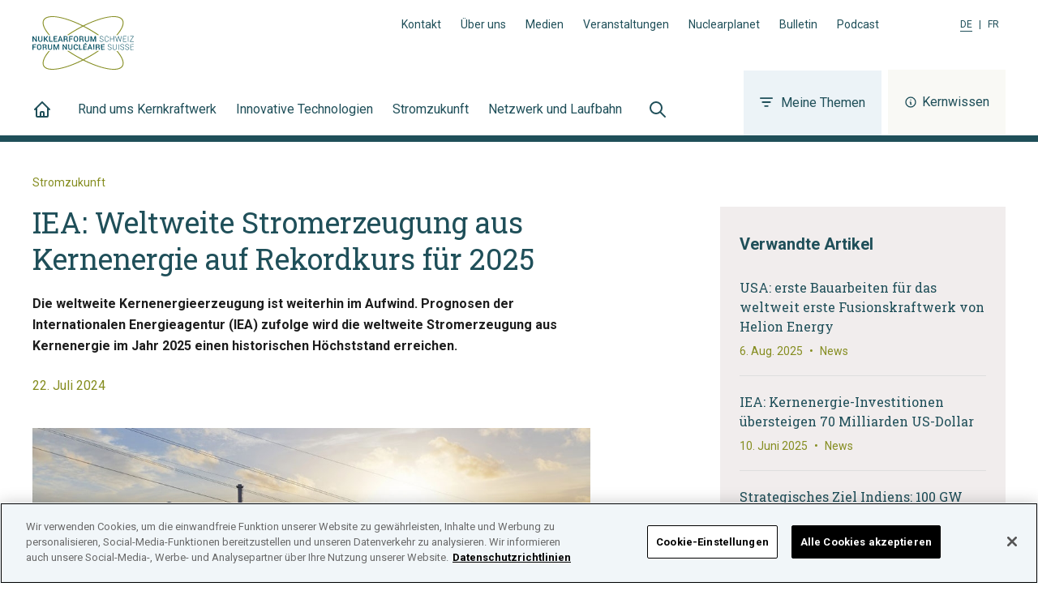

--- FILE ---
content_type: application/x-javascript
request_url: https://cookie-cdn.cookiepro.com/consent/ed4c4c22-8c38-4703-ac60-6e71584b03ae/ed4c4c22-8c38-4703-ac60-6e71584b03ae.json
body_size: 1540
content:
{"CookieSPAEnabled":false,"CookieSameSiteNoneEnabled":false,"CookieV2CSPEnabled":false,"MultiVariantTestingEnabled":false,"UseV2":true,"MobileSDK":false,"SkipGeolocation":false,"ScriptType":"PRODUCTION","Version":"6.28.0","OptanonDataJSON":"ed4c4c22-8c38-4703-ac60-6e71584b03ae","GeolocationUrl":"https://geolocation.onetrust.com/cookieconsentpub/v1/geo/location","BulkDomainCheckUrl":"https://cookies-data.onetrust.io/bannersdk/v1/domaingroupcheck","RuleSet":[{"Id":"52173999-a0ca-46de-89ea-e73b5911534f","Name":"CH","Countries":["ch"],"States":{},"LanguageSwitcherPlaceholder":{"default":"de","fr":"fr"},"BannerPushesDown":false,"Default":false,"Global":false,"Type":"GDPR","UseGoogleVendors":false,"VariantEnabled":false,"TestEndTime":null,"Variants":[],"TemplateName":"Nuklearforum","Conditions":[],"GCEnable":false,"IsGPPEnabled":false},{"Id":"3433dce3-05ba-4f8f-b2a5-5c349fdf4f4a","Name":"EU","Countries":["de","no","fi","be","pt","bg","dk","lt","lu","hr","lv","fr","hu","se","mc","si","sk","mf","sm","yt","ie","gf","ee","mq","mt","gp","is","gr","it","es","at","re","cy","ax","cz","pl","li","ro","nl"],"States":{},"LanguageSwitcherPlaceholder":{"default":"de","fr":"fr"},"BannerPushesDown":false,"Default":true,"Global":false,"Type":"GDPR","UseGoogleVendors":false,"VariantEnabled":false,"TestEndTime":null,"Variants":[],"TemplateName":"Nuklearforum","Conditions":[],"GCEnable":false,"IsGPPEnabled":false},{"Id":"3bf3615e-6da4-4757-9b7b-801fa881377b","Name":"Global","Countries":["pr","ps","pw","py","qa","ad","ae","af","ag","ai","al","am","ao","aq","ar","as","au","aw","az","ba","bb","rs","bd","ru","bf","rw","bh","bi","bj","bl","bm","bn","bo","sa","bq","sb","br","sc","sd","bs","bt","sg","bv","bw","sh","by","sj","bz","sl","sn","so","ca","sr","ss","cc","st","cd","cf","sv","cg","sx","sy","ci","sz","ck","cl","cm","cn","co","cr","tc","td","tf","cu","tg","cv","cw","th","cx","tj","tk","tl","tm","tn","to","tr","tt","tv","tw","dj","tz","dm","do","ua","ug","dz","um","us","ec","eg","eh","uy","uz","va","vc","er","ve","et","vg","vi","vn","vu","fj","fk","fm","fo","wf","ga","gb","ws","gd","ge","gg","gh","gi","gl","gm","gn","gq","gs","gt","gu","gw","gy","xk","hk","hm","hn","ye","ht","id","il","im","in","io","za","iq","ir","zm","je","zw","jm","jo","jp","ke","kg","kh","ki","km","kn","kp","kr","kw","ky","kz","la","lb","lc","lk","lr","ls","ly","ma","md","me","mg","mh","mk","ml","mm","mn","mo","mp","mr","ms","mu","mv","mw","mx","my","mz","na","nc","ne","nf","ng","ni","np","nr","nu","nz","om","pa","pe","pf","pg","ph","pk","pm","pn"],"States":{},"LanguageSwitcherPlaceholder":{"default":"de","fr":"fr"},"BannerPushesDown":false,"Default":false,"Global":true,"Type":"GDPR","UseGoogleVendors":false,"VariantEnabled":false,"TestEndTime":null,"Variants":[],"TemplateName":"Nuklearforum","Conditions":[],"GCEnable":false,"IsGPPEnabled":false}],"IabData":{"cookieVersion":"1","createdTime":"2023-12-12T17:20:20.066802563","updatedTime":"2023-12-12T17:20:20.066814163","cmpId":"28","cmpVersion":"1","consentScreen":"1","consentLanguage":null,"vendorListVersion":0,"maxVendorId":0,"encodingType":"0","globalVendorListUrl":"https://cookie-cdn.cookiepro.com/vendorlist/iabData.json"},"IabV2Data":{"cookieVersion":"1","createdTime":"2023-12-12T17:20:20.087545517","updatedTime":"2023-12-12T17:20:20.087553557","cmpId":"28","cmpVersion":"1","consentScreen":"1","consentLanguage":null,"vendorListVersion":0,"maxVendorId":0,"encodingType":"0","globalVendorListUrl":"https://cookie-cdn.cookiepro.com/vendorlist/iab2Data.json"},"Iab2V2Data":{"cookieVersion":"1","createdTime":"2023-12-12T17:20:20.108186030","updatedTime":"2023-12-12T17:20:20.108191270","cmpId":"28","cmpVersion":"1","consentScreen":"1","consentLanguage":null,"vendorListVersion":0,"maxVendorId":0,"encodingType":"0","globalVendorListUrl":"https://cookie-cdn.cookiepro.com/vendorlist/iab2V2Data.json"},"GoogleData":{"vendorListVersion":1,"googleVendorListUrl":"https://cookie-cdn.cookiepro.com/vendorlist/googleData.json"},"ScriptDynamicLoadEnabled":false,"TenantFeatures":{"CookieV2BannerFocus":true,"CookieV2GPC":true,"CookieV2AssignTemplateRule":true,"CookieV2GeolocationJsonApi":true,"CookieV2TCF21":true,"CookieV2RemoveSettingsIcon":true,"CookieV2BannerLogo":true,"CookieV2GeneralVendors":true,"CookieV2GPP":true},"IsSuppressBanner":false,"IsSuppressPC":false,"PublisherCC":"UK","Domain":"nuklearforum.ch","TenantGuid":"1f7dc4f3-e9fb-4a79-b5b0-1d8c384e0d25","EnvId":"cookiepro-prod","RemoteActionsEnabled":false,"GeoRuleGroupName":"Nuklearforum","GATrackToggle":true,"GATrackAssignedCategory":"AS","WebFormIntegrationEnabled":false,"WebFormSrcUrl":"","WebFormWorkerUrl":"","GppData":{"cmpId":"28"},"AuthenticatedConsent":false}